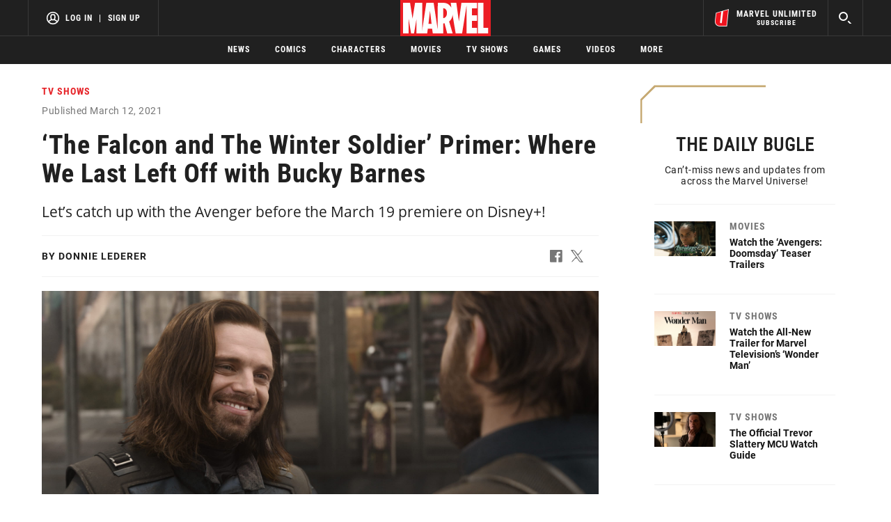

--- FILE ---
content_type: text/html; charset=utf-8
request_url: https://www.google.com/recaptcha/enterprise/anchor?ar=1&k=6LdY8_cZAAAAACuaDxPPyWpDPk5KXjGfPstGnKz1&co=aHR0cHM6Ly9jZG4ucmVnaXN0ZXJkaXNuZXkuZ28uY29tOjQ0Mw..&hl=en&v=PoyoqOPhxBO7pBk68S4YbpHZ&size=invisible&anchor-ms=20000&execute-ms=30000&cb=o24v7lorq25a
body_size: 48849
content:
<!DOCTYPE HTML><html dir="ltr" lang="en"><head><meta http-equiv="Content-Type" content="text/html; charset=UTF-8">
<meta http-equiv="X-UA-Compatible" content="IE=edge">
<title>reCAPTCHA</title>
<style type="text/css">
/* cyrillic-ext */
@font-face {
  font-family: 'Roboto';
  font-style: normal;
  font-weight: 400;
  font-stretch: 100%;
  src: url(//fonts.gstatic.com/s/roboto/v48/KFO7CnqEu92Fr1ME7kSn66aGLdTylUAMa3GUBHMdazTgWw.woff2) format('woff2');
  unicode-range: U+0460-052F, U+1C80-1C8A, U+20B4, U+2DE0-2DFF, U+A640-A69F, U+FE2E-FE2F;
}
/* cyrillic */
@font-face {
  font-family: 'Roboto';
  font-style: normal;
  font-weight: 400;
  font-stretch: 100%;
  src: url(//fonts.gstatic.com/s/roboto/v48/KFO7CnqEu92Fr1ME7kSn66aGLdTylUAMa3iUBHMdazTgWw.woff2) format('woff2');
  unicode-range: U+0301, U+0400-045F, U+0490-0491, U+04B0-04B1, U+2116;
}
/* greek-ext */
@font-face {
  font-family: 'Roboto';
  font-style: normal;
  font-weight: 400;
  font-stretch: 100%;
  src: url(//fonts.gstatic.com/s/roboto/v48/KFO7CnqEu92Fr1ME7kSn66aGLdTylUAMa3CUBHMdazTgWw.woff2) format('woff2');
  unicode-range: U+1F00-1FFF;
}
/* greek */
@font-face {
  font-family: 'Roboto';
  font-style: normal;
  font-weight: 400;
  font-stretch: 100%;
  src: url(//fonts.gstatic.com/s/roboto/v48/KFO7CnqEu92Fr1ME7kSn66aGLdTylUAMa3-UBHMdazTgWw.woff2) format('woff2');
  unicode-range: U+0370-0377, U+037A-037F, U+0384-038A, U+038C, U+038E-03A1, U+03A3-03FF;
}
/* math */
@font-face {
  font-family: 'Roboto';
  font-style: normal;
  font-weight: 400;
  font-stretch: 100%;
  src: url(//fonts.gstatic.com/s/roboto/v48/KFO7CnqEu92Fr1ME7kSn66aGLdTylUAMawCUBHMdazTgWw.woff2) format('woff2');
  unicode-range: U+0302-0303, U+0305, U+0307-0308, U+0310, U+0312, U+0315, U+031A, U+0326-0327, U+032C, U+032F-0330, U+0332-0333, U+0338, U+033A, U+0346, U+034D, U+0391-03A1, U+03A3-03A9, U+03B1-03C9, U+03D1, U+03D5-03D6, U+03F0-03F1, U+03F4-03F5, U+2016-2017, U+2034-2038, U+203C, U+2040, U+2043, U+2047, U+2050, U+2057, U+205F, U+2070-2071, U+2074-208E, U+2090-209C, U+20D0-20DC, U+20E1, U+20E5-20EF, U+2100-2112, U+2114-2115, U+2117-2121, U+2123-214F, U+2190, U+2192, U+2194-21AE, U+21B0-21E5, U+21F1-21F2, U+21F4-2211, U+2213-2214, U+2216-22FF, U+2308-230B, U+2310, U+2319, U+231C-2321, U+2336-237A, U+237C, U+2395, U+239B-23B7, U+23D0, U+23DC-23E1, U+2474-2475, U+25AF, U+25B3, U+25B7, U+25BD, U+25C1, U+25CA, U+25CC, U+25FB, U+266D-266F, U+27C0-27FF, U+2900-2AFF, U+2B0E-2B11, U+2B30-2B4C, U+2BFE, U+3030, U+FF5B, U+FF5D, U+1D400-1D7FF, U+1EE00-1EEFF;
}
/* symbols */
@font-face {
  font-family: 'Roboto';
  font-style: normal;
  font-weight: 400;
  font-stretch: 100%;
  src: url(//fonts.gstatic.com/s/roboto/v48/KFO7CnqEu92Fr1ME7kSn66aGLdTylUAMaxKUBHMdazTgWw.woff2) format('woff2');
  unicode-range: U+0001-000C, U+000E-001F, U+007F-009F, U+20DD-20E0, U+20E2-20E4, U+2150-218F, U+2190, U+2192, U+2194-2199, U+21AF, U+21E6-21F0, U+21F3, U+2218-2219, U+2299, U+22C4-22C6, U+2300-243F, U+2440-244A, U+2460-24FF, U+25A0-27BF, U+2800-28FF, U+2921-2922, U+2981, U+29BF, U+29EB, U+2B00-2BFF, U+4DC0-4DFF, U+FFF9-FFFB, U+10140-1018E, U+10190-1019C, U+101A0, U+101D0-101FD, U+102E0-102FB, U+10E60-10E7E, U+1D2C0-1D2D3, U+1D2E0-1D37F, U+1F000-1F0FF, U+1F100-1F1AD, U+1F1E6-1F1FF, U+1F30D-1F30F, U+1F315, U+1F31C, U+1F31E, U+1F320-1F32C, U+1F336, U+1F378, U+1F37D, U+1F382, U+1F393-1F39F, U+1F3A7-1F3A8, U+1F3AC-1F3AF, U+1F3C2, U+1F3C4-1F3C6, U+1F3CA-1F3CE, U+1F3D4-1F3E0, U+1F3ED, U+1F3F1-1F3F3, U+1F3F5-1F3F7, U+1F408, U+1F415, U+1F41F, U+1F426, U+1F43F, U+1F441-1F442, U+1F444, U+1F446-1F449, U+1F44C-1F44E, U+1F453, U+1F46A, U+1F47D, U+1F4A3, U+1F4B0, U+1F4B3, U+1F4B9, U+1F4BB, U+1F4BF, U+1F4C8-1F4CB, U+1F4D6, U+1F4DA, U+1F4DF, U+1F4E3-1F4E6, U+1F4EA-1F4ED, U+1F4F7, U+1F4F9-1F4FB, U+1F4FD-1F4FE, U+1F503, U+1F507-1F50B, U+1F50D, U+1F512-1F513, U+1F53E-1F54A, U+1F54F-1F5FA, U+1F610, U+1F650-1F67F, U+1F687, U+1F68D, U+1F691, U+1F694, U+1F698, U+1F6AD, U+1F6B2, U+1F6B9-1F6BA, U+1F6BC, U+1F6C6-1F6CF, U+1F6D3-1F6D7, U+1F6E0-1F6EA, U+1F6F0-1F6F3, U+1F6F7-1F6FC, U+1F700-1F7FF, U+1F800-1F80B, U+1F810-1F847, U+1F850-1F859, U+1F860-1F887, U+1F890-1F8AD, U+1F8B0-1F8BB, U+1F8C0-1F8C1, U+1F900-1F90B, U+1F93B, U+1F946, U+1F984, U+1F996, U+1F9E9, U+1FA00-1FA6F, U+1FA70-1FA7C, U+1FA80-1FA89, U+1FA8F-1FAC6, U+1FACE-1FADC, U+1FADF-1FAE9, U+1FAF0-1FAF8, U+1FB00-1FBFF;
}
/* vietnamese */
@font-face {
  font-family: 'Roboto';
  font-style: normal;
  font-weight: 400;
  font-stretch: 100%;
  src: url(//fonts.gstatic.com/s/roboto/v48/KFO7CnqEu92Fr1ME7kSn66aGLdTylUAMa3OUBHMdazTgWw.woff2) format('woff2');
  unicode-range: U+0102-0103, U+0110-0111, U+0128-0129, U+0168-0169, U+01A0-01A1, U+01AF-01B0, U+0300-0301, U+0303-0304, U+0308-0309, U+0323, U+0329, U+1EA0-1EF9, U+20AB;
}
/* latin-ext */
@font-face {
  font-family: 'Roboto';
  font-style: normal;
  font-weight: 400;
  font-stretch: 100%;
  src: url(//fonts.gstatic.com/s/roboto/v48/KFO7CnqEu92Fr1ME7kSn66aGLdTylUAMa3KUBHMdazTgWw.woff2) format('woff2');
  unicode-range: U+0100-02BA, U+02BD-02C5, U+02C7-02CC, U+02CE-02D7, U+02DD-02FF, U+0304, U+0308, U+0329, U+1D00-1DBF, U+1E00-1E9F, U+1EF2-1EFF, U+2020, U+20A0-20AB, U+20AD-20C0, U+2113, U+2C60-2C7F, U+A720-A7FF;
}
/* latin */
@font-face {
  font-family: 'Roboto';
  font-style: normal;
  font-weight: 400;
  font-stretch: 100%;
  src: url(//fonts.gstatic.com/s/roboto/v48/KFO7CnqEu92Fr1ME7kSn66aGLdTylUAMa3yUBHMdazQ.woff2) format('woff2');
  unicode-range: U+0000-00FF, U+0131, U+0152-0153, U+02BB-02BC, U+02C6, U+02DA, U+02DC, U+0304, U+0308, U+0329, U+2000-206F, U+20AC, U+2122, U+2191, U+2193, U+2212, U+2215, U+FEFF, U+FFFD;
}
/* cyrillic-ext */
@font-face {
  font-family: 'Roboto';
  font-style: normal;
  font-weight: 500;
  font-stretch: 100%;
  src: url(//fonts.gstatic.com/s/roboto/v48/KFO7CnqEu92Fr1ME7kSn66aGLdTylUAMa3GUBHMdazTgWw.woff2) format('woff2');
  unicode-range: U+0460-052F, U+1C80-1C8A, U+20B4, U+2DE0-2DFF, U+A640-A69F, U+FE2E-FE2F;
}
/* cyrillic */
@font-face {
  font-family: 'Roboto';
  font-style: normal;
  font-weight: 500;
  font-stretch: 100%;
  src: url(//fonts.gstatic.com/s/roboto/v48/KFO7CnqEu92Fr1ME7kSn66aGLdTylUAMa3iUBHMdazTgWw.woff2) format('woff2');
  unicode-range: U+0301, U+0400-045F, U+0490-0491, U+04B0-04B1, U+2116;
}
/* greek-ext */
@font-face {
  font-family: 'Roboto';
  font-style: normal;
  font-weight: 500;
  font-stretch: 100%;
  src: url(//fonts.gstatic.com/s/roboto/v48/KFO7CnqEu92Fr1ME7kSn66aGLdTylUAMa3CUBHMdazTgWw.woff2) format('woff2');
  unicode-range: U+1F00-1FFF;
}
/* greek */
@font-face {
  font-family: 'Roboto';
  font-style: normal;
  font-weight: 500;
  font-stretch: 100%;
  src: url(//fonts.gstatic.com/s/roboto/v48/KFO7CnqEu92Fr1ME7kSn66aGLdTylUAMa3-UBHMdazTgWw.woff2) format('woff2');
  unicode-range: U+0370-0377, U+037A-037F, U+0384-038A, U+038C, U+038E-03A1, U+03A3-03FF;
}
/* math */
@font-face {
  font-family: 'Roboto';
  font-style: normal;
  font-weight: 500;
  font-stretch: 100%;
  src: url(//fonts.gstatic.com/s/roboto/v48/KFO7CnqEu92Fr1ME7kSn66aGLdTylUAMawCUBHMdazTgWw.woff2) format('woff2');
  unicode-range: U+0302-0303, U+0305, U+0307-0308, U+0310, U+0312, U+0315, U+031A, U+0326-0327, U+032C, U+032F-0330, U+0332-0333, U+0338, U+033A, U+0346, U+034D, U+0391-03A1, U+03A3-03A9, U+03B1-03C9, U+03D1, U+03D5-03D6, U+03F0-03F1, U+03F4-03F5, U+2016-2017, U+2034-2038, U+203C, U+2040, U+2043, U+2047, U+2050, U+2057, U+205F, U+2070-2071, U+2074-208E, U+2090-209C, U+20D0-20DC, U+20E1, U+20E5-20EF, U+2100-2112, U+2114-2115, U+2117-2121, U+2123-214F, U+2190, U+2192, U+2194-21AE, U+21B0-21E5, U+21F1-21F2, U+21F4-2211, U+2213-2214, U+2216-22FF, U+2308-230B, U+2310, U+2319, U+231C-2321, U+2336-237A, U+237C, U+2395, U+239B-23B7, U+23D0, U+23DC-23E1, U+2474-2475, U+25AF, U+25B3, U+25B7, U+25BD, U+25C1, U+25CA, U+25CC, U+25FB, U+266D-266F, U+27C0-27FF, U+2900-2AFF, U+2B0E-2B11, U+2B30-2B4C, U+2BFE, U+3030, U+FF5B, U+FF5D, U+1D400-1D7FF, U+1EE00-1EEFF;
}
/* symbols */
@font-face {
  font-family: 'Roboto';
  font-style: normal;
  font-weight: 500;
  font-stretch: 100%;
  src: url(//fonts.gstatic.com/s/roboto/v48/KFO7CnqEu92Fr1ME7kSn66aGLdTylUAMaxKUBHMdazTgWw.woff2) format('woff2');
  unicode-range: U+0001-000C, U+000E-001F, U+007F-009F, U+20DD-20E0, U+20E2-20E4, U+2150-218F, U+2190, U+2192, U+2194-2199, U+21AF, U+21E6-21F0, U+21F3, U+2218-2219, U+2299, U+22C4-22C6, U+2300-243F, U+2440-244A, U+2460-24FF, U+25A0-27BF, U+2800-28FF, U+2921-2922, U+2981, U+29BF, U+29EB, U+2B00-2BFF, U+4DC0-4DFF, U+FFF9-FFFB, U+10140-1018E, U+10190-1019C, U+101A0, U+101D0-101FD, U+102E0-102FB, U+10E60-10E7E, U+1D2C0-1D2D3, U+1D2E0-1D37F, U+1F000-1F0FF, U+1F100-1F1AD, U+1F1E6-1F1FF, U+1F30D-1F30F, U+1F315, U+1F31C, U+1F31E, U+1F320-1F32C, U+1F336, U+1F378, U+1F37D, U+1F382, U+1F393-1F39F, U+1F3A7-1F3A8, U+1F3AC-1F3AF, U+1F3C2, U+1F3C4-1F3C6, U+1F3CA-1F3CE, U+1F3D4-1F3E0, U+1F3ED, U+1F3F1-1F3F3, U+1F3F5-1F3F7, U+1F408, U+1F415, U+1F41F, U+1F426, U+1F43F, U+1F441-1F442, U+1F444, U+1F446-1F449, U+1F44C-1F44E, U+1F453, U+1F46A, U+1F47D, U+1F4A3, U+1F4B0, U+1F4B3, U+1F4B9, U+1F4BB, U+1F4BF, U+1F4C8-1F4CB, U+1F4D6, U+1F4DA, U+1F4DF, U+1F4E3-1F4E6, U+1F4EA-1F4ED, U+1F4F7, U+1F4F9-1F4FB, U+1F4FD-1F4FE, U+1F503, U+1F507-1F50B, U+1F50D, U+1F512-1F513, U+1F53E-1F54A, U+1F54F-1F5FA, U+1F610, U+1F650-1F67F, U+1F687, U+1F68D, U+1F691, U+1F694, U+1F698, U+1F6AD, U+1F6B2, U+1F6B9-1F6BA, U+1F6BC, U+1F6C6-1F6CF, U+1F6D3-1F6D7, U+1F6E0-1F6EA, U+1F6F0-1F6F3, U+1F6F7-1F6FC, U+1F700-1F7FF, U+1F800-1F80B, U+1F810-1F847, U+1F850-1F859, U+1F860-1F887, U+1F890-1F8AD, U+1F8B0-1F8BB, U+1F8C0-1F8C1, U+1F900-1F90B, U+1F93B, U+1F946, U+1F984, U+1F996, U+1F9E9, U+1FA00-1FA6F, U+1FA70-1FA7C, U+1FA80-1FA89, U+1FA8F-1FAC6, U+1FACE-1FADC, U+1FADF-1FAE9, U+1FAF0-1FAF8, U+1FB00-1FBFF;
}
/* vietnamese */
@font-face {
  font-family: 'Roboto';
  font-style: normal;
  font-weight: 500;
  font-stretch: 100%;
  src: url(//fonts.gstatic.com/s/roboto/v48/KFO7CnqEu92Fr1ME7kSn66aGLdTylUAMa3OUBHMdazTgWw.woff2) format('woff2');
  unicode-range: U+0102-0103, U+0110-0111, U+0128-0129, U+0168-0169, U+01A0-01A1, U+01AF-01B0, U+0300-0301, U+0303-0304, U+0308-0309, U+0323, U+0329, U+1EA0-1EF9, U+20AB;
}
/* latin-ext */
@font-face {
  font-family: 'Roboto';
  font-style: normal;
  font-weight: 500;
  font-stretch: 100%;
  src: url(//fonts.gstatic.com/s/roboto/v48/KFO7CnqEu92Fr1ME7kSn66aGLdTylUAMa3KUBHMdazTgWw.woff2) format('woff2');
  unicode-range: U+0100-02BA, U+02BD-02C5, U+02C7-02CC, U+02CE-02D7, U+02DD-02FF, U+0304, U+0308, U+0329, U+1D00-1DBF, U+1E00-1E9F, U+1EF2-1EFF, U+2020, U+20A0-20AB, U+20AD-20C0, U+2113, U+2C60-2C7F, U+A720-A7FF;
}
/* latin */
@font-face {
  font-family: 'Roboto';
  font-style: normal;
  font-weight: 500;
  font-stretch: 100%;
  src: url(//fonts.gstatic.com/s/roboto/v48/KFO7CnqEu92Fr1ME7kSn66aGLdTylUAMa3yUBHMdazQ.woff2) format('woff2');
  unicode-range: U+0000-00FF, U+0131, U+0152-0153, U+02BB-02BC, U+02C6, U+02DA, U+02DC, U+0304, U+0308, U+0329, U+2000-206F, U+20AC, U+2122, U+2191, U+2193, U+2212, U+2215, U+FEFF, U+FFFD;
}
/* cyrillic-ext */
@font-face {
  font-family: 'Roboto';
  font-style: normal;
  font-weight: 900;
  font-stretch: 100%;
  src: url(//fonts.gstatic.com/s/roboto/v48/KFO7CnqEu92Fr1ME7kSn66aGLdTylUAMa3GUBHMdazTgWw.woff2) format('woff2');
  unicode-range: U+0460-052F, U+1C80-1C8A, U+20B4, U+2DE0-2DFF, U+A640-A69F, U+FE2E-FE2F;
}
/* cyrillic */
@font-face {
  font-family: 'Roboto';
  font-style: normal;
  font-weight: 900;
  font-stretch: 100%;
  src: url(//fonts.gstatic.com/s/roboto/v48/KFO7CnqEu92Fr1ME7kSn66aGLdTylUAMa3iUBHMdazTgWw.woff2) format('woff2');
  unicode-range: U+0301, U+0400-045F, U+0490-0491, U+04B0-04B1, U+2116;
}
/* greek-ext */
@font-face {
  font-family: 'Roboto';
  font-style: normal;
  font-weight: 900;
  font-stretch: 100%;
  src: url(//fonts.gstatic.com/s/roboto/v48/KFO7CnqEu92Fr1ME7kSn66aGLdTylUAMa3CUBHMdazTgWw.woff2) format('woff2');
  unicode-range: U+1F00-1FFF;
}
/* greek */
@font-face {
  font-family: 'Roboto';
  font-style: normal;
  font-weight: 900;
  font-stretch: 100%;
  src: url(//fonts.gstatic.com/s/roboto/v48/KFO7CnqEu92Fr1ME7kSn66aGLdTylUAMa3-UBHMdazTgWw.woff2) format('woff2');
  unicode-range: U+0370-0377, U+037A-037F, U+0384-038A, U+038C, U+038E-03A1, U+03A3-03FF;
}
/* math */
@font-face {
  font-family: 'Roboto';
  font-style: normal;
  font-weight: 900;
  font-stretch: 100%;
  src: url(//fonts.gstatic.com/s/roboto/v48/KFO7CnqEu92Fr1ME7kSn66aGLdTylUAMawCUBHMdazTgWw.woff2) format('woff2');
  unicode-range: U+0302-0303, U+0305, U+0307-0308, U+0310, U+0312, U+0315, U+031A, U+0326-0327, U+032C, U+032F-0330, U+0332-0333, U+0338, U+033A, U+0346, U+034D, U+0391-03A1, U+03A3-03A9, U+03B1-03C9, U+03D1, U+03D5-03D6, U+03F0-03F1, U+03F4-03F5, U+2016-2017, U+2034-2038, U+203C, U+2040, U+2043, U+2047, U+2050, U+2057, U+205F, U+2070-2071, U+2074-208E, U+2090-209C, U+20D0-20DC, U+20E1, U+20E5-20EF, U+2100-2112, U+2114-2115, U+2117-2121, U+2123-214F, U+2190, U+2192, U+2194-21AE, U+21B0-21E5, U+21F1-21F2, U+21F4-2211, U+2213-2214, U+2216-22FF, U+2308-230B, U+2310, U+2319, U+231C-2321, U+2336-237A, U+237C, U+2395, U+239B-23B7, U+23D0, U+23DC-23E1, U+2474-2475, U+25AF, U+25B3, U+25B7, U+25BD, U+25C1, U+25CA, U+25CC, U+25FB, U+266D-266F, U+27C0-27FF, U+2900-2AFF, U+2B0E-2B11, U+2B30-2B4C, U+2BFE, U+3030, U+FF5B, U+FF5D, U+1D400-1D7FF, U+1EE00-1EEFF;
}
/* symbols */
@font-face {
  font-family: 'Roboto';
  font-style: normal;
  font-weight: 900;
  font-stretch: 100%;
  src: url(//fonts.gstatic.com/s/roboto/v48/KFO7CnqEu92Fr1ME7kSn66aGLdTylUAMaxKUBHMdazTgWw.woff2) format('woff2');
  unicode-range: U+0001-000C, U+000E-001F, U+007F-009F, U+20DD-20E0, U+20E2-20E4, U+2150-218F, U+2190, U+2192, U+2194-2199, U+21AF, U+21E6-21F0, U+21F3, U+2218-2219, U+2299, U+22C4-22C6, U+2300-243F, U+2440-244A, U+2460-24FF, U+25A0-27BF, U+2800-28FF, U+2921-2922, U+2981, U+29BF, U+29EB, U+2B00-2BFF, U+4DC0-4DFF, U+FFF9-FFFB, U+10140-1018E, U+10190-1019C, U+101A0, U+101D0-101FD, U+102E0-102FB, U+10E60-10E7E, U+1D2C0-1D2D3, U+1D2E0-1D37F, U+1F000-1F0FF, U+1F100-1F1AD, U+1F1E6-1F1FF, U+1F30D-1F30F, U+1F315, U+1F31C, U+1F31E, U+1F320-1F32C, U+1F336, U+1F378, U+1F37D, U+1F382, U+1F393-1F39F, U+1F3A7-1F3A8, U+1F3AC-1F3AF, U+1F3C2, U+1F3C4-1F3C6, U+1F3CA-1F3CE, U+1F3D4-1F3E0, U+1F3ED, U+1F3F1-1F3F3, U+1F3F5-1F3F7, U+1F408, U+1F415, U+1F41F, U+1F426, U+1F43F, U+1F441-1F442, U+1F444, U+1F446-1F449, U+1F44C-1F44E, U+1F453, U+1F46A, U+1F47D, U+1F4A3, U+1F4B0, U+1F4B3, U+1F4B9, U+1F4BB, U+1F4BF, U+1F4C8-1F4CB, U+1F4D6, U+1F4DA, U+1F4DF, U+1F4E3-1F4E6, U+1F4EA-1F4ED, U+1F4F7, U+1F4F9-1F4FB, U+1F4FD-1F4FE, U+1F503, U+1F507-1F50B, U+1F50D, U+1F512-1F513, U+1F53E-1F54A, U+1F54F-1F5FA, U+1F610, U+1F650-1F67F, U+1F687, U+1F68D, U+1F691, U+1F694, U+1F698, U+1F6AD, U+1F6B2, U+1F6B9-1F6BA, U+1F6BC, U+1F6C6-1F6CF, U+1F6D3-1F6D7, U+1F6E0-1F6EA, U+1F6F0-1F6F3, U+1F6F7-1F6FC, U+1F700-1F7FF, U+1F800-1F80B, U+1F810-1F847, U+1F850-1F859, U+1F860-1F887, U+1F890-1F8AD, U+1F8B0-1F8BB, U+1F8C0-1F8C1, U+1F900-1F90B, U+1F93B, U+1F946, U+1F984, U+1F996, U+1F9E9, U+1FA00-1FA6F, U+1FA70-1FA7C, U+1FA80-1FA89, U+1FA8F-1FAC6, U+1FACE-1FADC, U+1FADF-1FAE9, U+1FAF0-1FAF8, U+1FB00-1FBFF;
}
/* vietnamese */
@font-face {
  font-family: 'Roboto';
  font-style: normal;
  font-weight: 900;
  font-stretch: 100%;
  src: url(//fonts.gstatic.com/s/roboto/v48/KFO7CnqEu92Fr1ME7kSn66aGLdTylUAMa3OUBHMdazTgWw.woff2) format('woff2');
  unicode-range: U+0102-0103, U+0110-0111, U+0128-0129, U+0168-0169, U+01A0-01A1, U+01AF-01B0, U+0300-0301, U+0303-0304, U+0308-0309, U+0323, U+0329, U+1EA0-1EF9, U+20AB;
}
/* latin-ext */
@font-face {
  font-family: 'Roboto';
  font-style: normal;
  font-weight: 900;
  font-stretch: 100%;
  src: url(//fonts.gstatic.com/s/roboto/v48/KFO7CnqEu92Fr1ME7kSn66aGLdTylUAMa3KUBHMdazTgWw.woff2) format('woff2');
  unicode-range: U+0100-02BA, U+02BD-02C5, U+02C7-02CC, U+02CE-02D7, U+02DD-02FF, U+0304, U+0308, U+0329, U+1D00-1DBF, U+1E00-1E9F, U+1EF2-1EFF, U+2020, U+20A0-20AB, U+20AD-20C0, U+2113, U+2C60-2C7F, U+A720-A7FF;
}
/* latin */
@font-face {
  font-family: 'Roboto';
  font-style: normal;
  font-weight: 900;
  font-stretch: 100%;
  src: url(//fonts.gstatic.com/s/roboto/v48/KFO7CnqEu92Fr1ME7kSn66aGLdTylUAMa3yUBHMdazQ.woff2) format('woff2');
  unicode-range: U+0000-00FF, U+0131, U+0152-0153, U+02BB-02BC, U+02C6, U+02DA, U+02DC, U+0304, U+0308, U+0329, U+2000-206F, U+20AC, U+2122, U+2191, U+2193, U+2212, U+2215, U+FEFF, U+FFFD;
}

</style>
<link rel="stylesheet" type="text/css" href="https://www.gstatic.com/recaptcha/releases/PoyoqOPhxBO7pBk68S4YbpHZ/styles__ltr.css">
<script nonce="KvrP2p7DSoN5pvbJiVeXIA" type="text/javascript">window['__recaptcha_api'] = 'https://www.google.com/recaptcha/enterprise/';</script>
<script type="text/javascript" src="https://www.gstatic.com/recaptcha/releases/PoyoqOPhxBO7pBk68S4YbpHZ/recaptcha__en.js" nonce="KvrP2p7DSoN5pvbJiVeXIA">
      
    </script></head>
<body><div id="rc-anchor-alert" class="rc-anchor-alert"></div>
<input type="hidden" id="recaptcha-token" value="[base64]">
<script type="text/javascript" nonce="KvrP2p7DSoN5pvbJiVeXIA">
      recaptcha.anchor.Main.init("[\x22ainput\x22,[\x22bgdata\x22,\x22\x22,\[base64]/[base64]/[base64]/ZyhXLGgpOnEoW04sMjEsbF0sVywwKSxoKSxmYWxzZSxmYWxzZSl9Y2F0Y2goayl7RygzNTgsVyk/[base64]/[base64]/[base64]/[base64]/[base64]/[base64]/[base64]/bmV3IEJbT10oRFswXSk6dz09Mj9uZXcgQltPXShEWzBdLERbMV0pOnc9PTM/bmV3IEJbT10oRFswXSxEWzFdLERbMl0pOnc9PTQ/[base64]/[base64]/[base64]/[base64]/[base64]\\u003d\x22,\[base64]\\u003d\\u003d\x22,\[base64]/wqxmw4JBLiMuw6/DmcKuUjPDggIuwq/[base64]/w44uw5vDjkTDg1crw4zCvHDCscOUOFIUIhJKTlbDk3FfwprDl2XDlMOKw6rDpC3DmsOmasK4wpDCmcOFHsO8NTPDkyoydcOVeFzDp8OSd8KcH8KWw5HCnMKZwpoewoTCrEPCsix5cGVcfWLDj1nDrcOcWcOQw6/Cg8KUwqXChMO2wqFrWWcvIhQXRmcNXsOwwpHCiTTDuUswwoRlw5bDl8KUw5QGw7PClMKfaQAow5YRYcK2XjzDtsOpPMKraT52w6jDlQfDi8K+Q1sPAcOGwpjDswUAwpDDqsOhw41pw7bCpAhMB8KtRsO5HHLDhMKIS1RRwokIYMO5On/DpHVPwr0jwqQKwrVGSj3CsCjCg1PDqzrDlFfDn8OTAy9laDUFwp/DrmgXw67CgMOXw5wDwp3DqsOGVFoNw4pUwqVfR8KlOnTCtHnDqsKxREFSEWnDtsKncC3CimsTw4s3w7oVHzUvMELCqsK5cErCicKlR8KIUcOlwqZiXcKeX3onw5HDoUHDkBwOw4IrVQh7w59zwojDmmvDiT8wIFV7w7PDtcKTw6EswpkmP8KAwpc/wpzCsMOSw6vDli7DjMOYw6bCg1wSOgXCs8OCw7dPYsOrw6xIw5fCoSRjw6tNQ3FhKMOLwpBFwpDCt8K7w65+f8KADcOLecKKPGxPw70Jw5/CnMOJw7XCsU7Ch0J4aFwcw5rCnSAXw79bLcKvwrB+fcOsKRdpXEAlYsK+wrrChC0xOMKZwrx9WsOeDcKewpDDk18Ww4/CvsKRwqdww50kccOXwpzClwrCncKZwq7DhMOOUsKXajfDiSzCkCPDhcKKwqXCs8Oxw6diwrs+w5bDtVDCtMO9wqjCm17Dm8KIO04BwokLw4pafcKpwrYxRsKKw6TDs3LCi1LDpQ0Kw7JCwpHDpTnDu8KtLMO/woHCrcKkw5MIOD7DhCZNwoF0wrp2wqhsw4hVIcKFMxXCqcOiwpvCr8KacWh/w6dlcANuw73DiEXCsFMZYsKIL3PDqknDvcKiworCqAYow7bCjcKiw50PUcKZwo/Dji7DslLCkzxgwoHDvUHDtl0vWsOGPsK7wrHDi33DvgTDqMKpwpoPwrl8P8O+w7I2w5YzYcKNwro2I8OQbHJbB8OQC8OtfAFBw4MKwqTChsO9wpJrwpjCjxnDjSRoQRzCtw/CjsKdw5oiwq7DnBTCgx8FwrnCmsKtw6DCrTwQw5PDgkDDi8KLWcKew4HDtcKtwpfDrnQYwql1wrbCrsOUNcKIwqrCny0oJjBsccK0wpV6dh8Ywq5jRcK+w4PCkMKsESHDgsOBeMKTUcKWAH0xwrjCn8KGQibCoMKlFG7CpMKif8KWwoIIdzjCncO3woLDgMO/HMK+w5cuw6ZPUSI4AXJzw77Cq8OiS3dCGsOcwovCksOCw7hOwq/DkHVBGMK0w7xPISbCgsOsw5zCn0zDgQnDr8Ktw5VodzNZw5AGw4bDs8Kjw5Vww4/DlyQew4/CiMKUOARsw5dVwrELw4spwqAcIcOvw5JBXG44Pk/CsE5EMlk8wrLCrUBgKh7DgAvDh8KqDMO0RGvCi2JBN8Knwq/CtjoQw7bCpA7CkcO0F8KTaH0Fc8OSwqtRw543dsO6c8ONOHnDj8K6F3Etwr/DhHloOcKFw4bChcOtwpPCs8K6w78Iw644w6MMw6xiw6zDqQZmwqcoEDjCssKDb8OUw4gYw4zDsiIlwqZrw7TCr2rDlWPDmMOewr9BfcOjFsKxQxDCosKRCMK2wqRdwpvClzdvw6sec1rCiU5lw4MPJRtMWAHCkcKpwrrDq8O/LjBVwr7DtkgzZMKvBg54w4ctwoDCnV/Dph/DsxLDocOvwo0iwq9awobCj8O6GMOdeTnDoMKQwqgdw5sSw7dNw6N5w4Qzw4Iaw5otDXlYw7h5GmgXfxzCrmo+w6rDmcK/[base64]/w68awpXCkcK0woIHwpZRw69tJ8KZw5YQVcKZw44TOkPDmDF1AyfCmErCiCkCw7/[base64]/CqwTCu3jCiFoqAMKYHsK/[base64]/[base64]/DncKSFMKlXzjCucKEw6fCh8Ksw4XDusKZwo/CmAjDksK7wpsDwqLCqcKbJ3zCrCl9bsK9w5DDncOjwoQkw65lXsK/w5RsAMKobsO0w4DCvTkKw4PCmMO+RMOEw5hFQwAkw49qwqrCpcOXw6HCky7CmMOCaRTDjMOkwrfDsmc9wpVVwqNdRcKNwoMPwrTCkSk3XDxCwqHDh1rCmkYewroAwrXDs8KHMcK8wr0uw7doc8OMw51nwr0vw5/DjUvCscKFw5JCSxdiw4ZlOSPDkTHDmmoEIwt8wqFoO28FwoUXHcKna8KdwrTCqXHDu8K4w5/CgcK5wrJjUnPCl1x3woUrEcO7w5TClF5+WGbCvsKeG8OMLywBw7nCvV3CgU1Dwr1sw6bCgsOVZ2ttOlxcYMO/fMKrdMObw6XCq8Oewog1wq8eT2jDn8OfYAJDwqHDtMKmRzBvb8K4Cm7CjW0MwrkqKcORw5Anw6VpHVxKDAQewrERIcK1w5nDrQczRSLCkMKIZWjCmsOKw7tgOhZvMwDCklXDssOIw67DiMKJL8OMw4wXw5bCuMKbOMOLY8OtBR9Pw7ZQCcOYwpNqw5/Csg/CksK9FcKtwrzCtV7DskLCoMKhbCd7w6MsLiLDq3HChDzDuMKWVixIwp3DohPCisOYw7zDucKELTwtdsOGwpDDnxvDrsKPH15Zw7snwrXDmljDti5KIsOcw4/CrcOPPW3Dn8K5XhHDgcOSUQzDvcOeA3HCs2QoEMKVQcOZwr3CpMKew57CmgnDncKhwq1CQ8K/wqN6wqbCs2PCn3LCnsOKNFXCp1vCmsKuHnLCscOvw4TCq0VCf8Obfg/DjsKXR8OJWMKSw7o2wqRYwqHCv8K+wqjCicK5w4AEwrDCjsOrwpfDhXDDnHdLBihidS5Uw6h0P8Odwo1XworDq3wrI3jDnFAnw7c3wrdgw4zDuTfCnH02w5HCq3gwwo/[base64]/CpMO7w5l2ZB3DkBdYYzInwoPDsMKRM8O9wonChgtRwowpEybDl8O4fsOrAMKweMKjw4DCmWNzw5zCosKMwpxmwqDCgmvDjMKcYMKlw6ZYwpDCtxTCm0h3bw3CkMKrwoRXCm/CvGLDs8KLUWvDmQAeHDDDkCLChsKSw74dHxF/BcKqw6LCrWsBwonCtMO9wqkcwpNawpIBwpwAacK3wrHClsKEwrAhRVdlUcKrK27CgcOhUcKow7USwpMLw79Db2wIwoDCiMObw7nDpXQvw4F8woFjw7wVwonClG7CnwvDr8KiShPCnsOsL2vClcKKHm/[base64]/wp1dw47DqEDDgGDDm8KIDi7DnknCm8OuF8O+wprCsMO7wrI/[base64]/CrmrCkynClMO0KMKpOsKXw6jDjcOWwoAJOUV2wpPCt8OtEMOXFgspw6oVwrPDiSYGwrnCscKwwqHCosO2w5YeCwJQHcORUsKPw5jCuMOVKhfDh8Kuw4sBasKLwqxaw7Nlw6LCpMOWD8KABH92VMKgbBbCt8K+KEYkwrBKwoNmQMKSY8KJeklCw6kowr/Dj8KWTXDDgcKxwqPCunk2OcKaRX4YYcOPGGPDkcO2UsKFOcK5IU/DmzLCtsK2PGN6SlJVwqs9aytYw7fCnlPCiDHDkTrCkwR1McO0HGwVw7tywpDDgMKRw4nDhsKUaAFVw5bDlDJMw50iWz5EdALCgxLCtnvCssOIwo09w4TDlcO/wqFZETUIScOAw5fCsy3Cs0DCmMOBfcKkwr7Cl2bCncKaOsONw6AeABAGIsOewq98IQzDq8OIXcKdw57DkGgyQA7CpSA3woAYw7HCqSbChyYVwonDkMKnw647wpvCuE43fMO7aWUjwpl1McK/enXDgcKXP1TDhWZiwpFoRsO6PcOQw5U6KsKHUTnDgW12wqEFwpFsVmJueMK/[base64]/DTLCqyB8wrPDuMKfw4XDiUnCuw7CnhlLGsO4RsKHVFHDh8OJwpJyw6Y1BDjCsiPClcKQwprClsOcwrjDrMKVwp/Cu1TDt2EGARjDoydtw5HDq8O7LEwyNCJzw4fDssOpwoEzB8OUYsOvAkwxwqPDgsOUwo7DgMK/bTbDl8KAw6N+w6PCizsuC8KWw4RwABXDlcOLFMOZFgvCg0MlSFtsQcO+ecKJwowmF8OcwrnDhxJ9w6zDvcOewq/DhMK/[base64]/DvsO/Ii7DmsOmQcK6woXDgDdHOG3CqsKMTAPDv1xfwrrCoMKybD7DgMOHw5lDwq4HAMOmM8KhfyjCo3rDlGITw7peZm/Ck8KWw5DCh8Omw7/[base64]/CtsOgesKdwqrDsibDkiQBVA3CswdNVX/DqGXCiBfDv27DucK3w6cyw5DCtsKEw5sOw6o7AUc5wo4DLMObUsOYOMKFw5Qiw6guw77CizLDrcKrS8Kow4nClcOEwqVGcnbCrR3CvsO+wrTDkScZLAFxwo59KMKAwqdCfMK6w7pTwrpxDMOubjMfwp3DrMKkc8OYwrUUOi/CjSjDlBjCgmpeU07CpC3DtMOaQAUNw5NWwr3CvWlLGxEPQMKhJwfClcKle8OAwqU0T8Oow5p0w7nDv8OGw6Efw7A/w5VdXcK7w6soJEPCiSt6wrhhw6rDgMO2Zh4pYsOjKQnDty7CuxlsKh85wpYkwrTCjAzCv3PCiFguw5TCplzCgF9iwp9Wwq7CjBDCj8Kiw64HV3sHbsOBwozCmsKQwrLDkcO4wrTCkFoIccOPw494w7XDj8K6cUt+wqvDsE4gY8Oow7zCvsOjEsOxwrNuccO/[base64]/[base64]/ChX8hwovCgMO4w4jDnMKvwp/CuV89PsObI0wrw6vCuMKkwq7DiMOJwoPCqMOUwrAFw79rfcKZw5HCuxArXW0mw5RhbsKWwofCrsKaw7V1wqbChMOAd8KQwo/CrcOQbHPDhMKIwoARw5AqwpVZenEOwq5tP3oNLsK5L13DvkIHKUQMw7DDp8O7a8ODdMO6w6Igw6ZZw7bCtcKQwqnCtsKqNTLCr3bCtykRShbCpsK6woUXGW5xw4PCgARswo/[base64]/[base64]/[base64]/w6hPw7fDlsOrDsKMw7fCnzQKw7w6D8ORw7ckOyMIw7zDqcOaGcOtw5RHYgjCmcK8cMKEw5fCpsOjw4h+DsOswpDCv8K4bcOgXR/DhMO2wqjCuQ/DjBTCqsKTwpXCuMO3X8OVwp7ChcOdXFDCqUHDlR3Dn8OSwq9IwoLDnQQZw45dwpZJEMKkwrjCnAjCvcKpA8KeEhJhF8KcNSjCnsOQPxBFCsKdBcKXw4NMwpHCuh5AHsKEwpk0SQ/DlsKNw4zDnsK0woZ2w4vCtWIuGMOqw71TIB7Cq8KjGcK4wpzDssOtPsOOb8KZwqlrQ3NowpDDrB0DEMOiwr3CkDIUZcOvwqlSwogdBGJNwqpiOmQkwoFJw5sJCxwwwqDDhMO5wrcswopTCgvDlMOVFwvDusKtccOtwobCg2s8QcO/w7BZwqtQwpdxw4ofAnfDvw7Dj8KrCMOOw6wQVsKaw7PDksOQw692woJXRGMcwoDDssKlDSEdEy/DnMK/[base64]/[base64]/[base64]/ImQAwqHCvsOyIcKYAgfDilzCsQU8aAzDucOeU8KjU8OUwq/[base64]/wpzDpDrDssOHw5HDt8Opw54twp5vQQJow4HCuC1vY8Kiw4XCucKRRsO4w7jDpcKGwqxoYXxkPMKlF8Ocwq0jPcKMHMOVE8Oqw6XCrFrCmljCv8KUwqjCusK2wqdETsOdwqLDtmUpLDnDnCYQwqoJwqZ7wrXCkA/DrMOCw5/Dmw5TwprCicOfGw3CrcOQw4wDwrzChTVWw6k0wqIrw61/w6HDj8O3VMOjwrE0wp0EEMK1HcOoSSrCm13DucOxcMO4UMKawrlow5kyPsOew78lwrRSw7c6BMK4w5vCpMOnf3cYw742wozDkcOZIcO3w4XCicKSwrtpwqXDh8KSw5HCssOBHgBDwrAuw4ddDjZywr9xAsOCYcOpw4Bkwr98wp/CiMKSwpkeIsK4wq/CkMKuYk/DncK/EygKw7McAknCt8KpVMOswqLDo8K8w4XDpiB2wpjClsKLwpM/wrbCjAPCg8OKwrTCgcKOwqkJRR7CsHdqb8OFXMO0WMKSJcKwbsO7w4NmICfDvsK2csOiATJ1JcOMwro3w6/DvMKDwps6w7/Di8OJw4nDiVNeRRVKahYWJCjDisKOw6rCr8O0Nw4eFkTDksK6CUJrw4xvWkpEw7IJUxFmc8K3w6nDs1I1dsOHNcOTJsKLwo1Cw73DiUhYwp7DosKlecKyFsOmKMOHwolRdjrDhU/CuMKVYsOLJSnDk2M6Chhqw4gDw6vDlcKgw6Z9W8KMwr18w4bCkhNKwpHDmHTDusOTPBluwo9DImNhw4nCi0PDs8KONMKSUw0ie8OWwp3ChgfCgsOba8KLwq/CoWLDi34ZAcKJClXCkMKBwqcSwpXDrHLClV57w7hiayvDkcKuB8O8w4LDtyxqTDdWQMKiXsKeLRXDo8OZNcOWw5IFYcKgwrZ/[base64]/W8KKw4cuw7J4w4bDhgHDnyLCrMKiW0Ebw5vCiQdew4PDksK3w5MTw6FzPcKCwoUjI8K2w6I6w5TDqMOqaMKDw4/[base64]/DqSXDkFPDq0bDrSjDh8O1w51lwoV7w5jCqsK8w77CqlFmw4ERBsKyw5jDlMKowo/CihIgN8KTVsKuw6kCIgTDisOFwokJSMK/XMOwL0TDisK8w7dQFkB4bD3CgAHDg8KrJAfDtVl4w7zCtzjDiBfCl8K2FhDDi13CscOYZ2sAwq4dw59AfcKQPQQIw6nCkyTChcKUOgzCmHbComtAwr/DqRfCksKmwq/DvmVRdcKTb8KFw4lfRMKOw7U9ecKxwonDpyZvZX41LHfCqDdhwpFDQlgUKSkYwotxwpXDhB92IcKeaRvCkhrCk0DCtcKWRMKXw59yHxM/wrwpe1IeRsO6THIowpHDshNjwrIxQsKJKCtwAcOLw7PDk8OBworDhsKKQ8O+wqsrdcKzw6rDvsOtwrTDn2oOXTjDk0Y4wrrCtmPDszgEwpgpAMOQwr/[base64]/DiWFKc8K5w7QWb8OJwoYATn/DhsO0ayFYAcKuw6nDji3CnygXNFF0w7fCtcOXUsODw4J1woYCwr4Gw59AdcKkw4jDk8OUKwfDjsO+woTClsOJHlzCmMKnworClm7DvEfDjcO8FhoESsK5w5Zcw4jDjkHDmMONCcKjDAfCvFLCncKxYsONd08Lw6tAQ8ObwoxcKcKgCGEDwqfCiMKSwrJ/w6wSU0zDmFMKwoTDiMK6woTDmMKLw7J4FgbDqcOfOVpWwovDgsKwFhEFIcOZwrHCjxfDjMOeSWofwpTCmcKmJ8OiVk/CgsO4w6PDtcKXw5DDj0NVw7h+VjRSw4ZIURVuHH3DksOSJH/CjVrChUfDvsOGB1XDh8KjMTHCuC/CgXxefMONwrTCrELDkHgENWPDhWbDs8KHwp05PXcSKMOhWcKUwqnClsOoJgDDqhrDm8KoFcKHwpfDtMK7W3DCk1DDuRp+wojDsMOrXsOWXzZAU0LCoMK8FMKFL8K/L03CtsK/BMKYaRHDqQvDh8OgQ8K+wolSwqPCpcKOw5rCtyNJGk3Dl3kUwpbCtcKlTMKqworDrDPChsKBwrrDvcKaJ13ClMO+I0QOwo02AFzDoMOiw4vDkMO/DnV+w6QUw7fDgm5Qw4QTWUXCixF8w4HDm1nDpRHDrMKNdj7DtMOGwq3DkMKGwrEFQS4qw5cuP8OLR8OrKkHCosK4woHCuMOGPsOiw78NW8OCwo/[base64]/CsMOGwqDDlArDt3Q7SHrCjwB+VcKJScO9w6IVUsOTS8OtGmUYw7LCqsO4XRLCj8K3wqEhSC/DusOvw5gnwoQsMMONDMKSC1PCmlN5E8KKw6vDixtFUMOrOcOxw64qHcO2wrAVE28Pwq8SO2bCssORw6tAa1fDtXBPPyLDpy1YF8OcwpTCpDo6w4fChsKuw5kOLcKRw6PDrsO1T8Oyw7/DlWXDkAg4Y8K/wrBlw6xHL8KzwrtNZcKyw5PCuHUENijCtz47RSp+wrvCriXCocKWw4HDo21AM8KcPAvCjlLDjAPDgRvCvQjDiMK+w5PDpw93wpUOLsOfwr/Cr17ChcOkesOywr/[base64]/DrcOLwpzDtcK6wpdBOwoRK3dEf1/ChADDnMOUw6zDjMK9Q8Khw51NMWvCmE9xUBvCnQ1AbsOIbsKnOWvDj3LDqSLCsUzDqSHCp8O5D3Bcw4nDjsOUfDzCr8KeNsOLw4xyw6fCiMOUwp3CusOJwpjDhMOQLcK+XFPDscKffFYSw5bDgSLDlsO5CMK6wolqwo/CqcKUw4UjwqjCqjAXPsOfw6URFnwJUGROdlsaYcO4w4xzdB7DgGHCsQQ/H0bCicO9w51CWXh3wpY6RFxiAgt4wrx/w7YRw5k+w6HDph3DjmrDqDHCuRbDoRNDEzNEWHnCvTdNHcOuwpfCsWHChcKWY8O0I8KBw7DDqsKGBsKrw6Nmwq/DoynCvcKBUD8NVAY1wqIUAwIMwoVcwrhmGcKOEsOEwp8LEFTDlg/DnUTCtsOpw6N4WDljwqLDpcKBNMOSK8K5wqfChsK9aGtNJA7CrnzCoMKTa8OsYsKLJGTCosKnSsOeEsKtFsOlwqfDozrDo101Q8OqwpLCphvDgiAWwqjDgsOmw5rCtsK6CGvCmMKUwpM7w5LCr8Ozw6fDh1nDjMK/[base64]/CucOBHxELLkHDnMOJNcOrwps9OsKvOhHDu8O/H8KBIBjDlXXClcOdw7/CuFPCjMKqFsORw7rCpSUuBy3ClCEoworDucKYa8ObFMKMHsK0w6bDt1DCocOlwpPCr8KZPmtcw6/CjcKSwo3CizwAV8O1w6PCnTVewoTDicKAw7jDu8ODwo3DvsOdPsOuwqfCqUfDgE/DkkcNw7p1wqbCp1ozwrvDisKKw6HDixBLOxdeAsONZ8KRZ8OpbcK6ewt9wopBw7YTwrZiMX/DihMqF8OVK8K7w7liwrXDkMKAWlfCn20Nw549wojCvn1qwq9ZwqgzNE/DtEhfehtiw6jCh8KcJMO2NgrDr8OZwpQ6w6bCgcKaP8KEwpd2w6dJNm0RwoB0FE7CgC7ChTzDlFzCsyHDu2B1w7nCgBnDjMOCw4/DuAHDsMObaCUuwqR5w6N7w4/DosOyCjRpwplqwpkDWsOPaMOnZ8K0VzVjeMKPHw3DiMOJW8KiXx9/wrXCn8Oow6vDrcO/B18MwoUaJiPCs13DkcOuJcKMwoLDoynDt8OPw6Naw4U3wqUVwopqwr/DkVd1w4ZJYSZwwojDisO6w7PCp8KpwpXDncKBwoEKR2QpasKLw64nS0VvABxwK3rDtMKnwooCUcKYwpxuR8K1BG/CtS/DncKTwpfDgUQ/w4HCtSNmOsKuwozDqnITGMONVHDDssKPw5nDq8K3KcO1SMODwr3Ci17Dgh1OIC/[base64]/agLDqHjDg8OVKSMlw6tOw5jCoMKPw6ZUQSLCg8OqRVZlJWkFA8OJwqtYwoRqBCB6w4oBw5zDqsO6wobClcOcwpI7csKrw6J3w5fDisOmw75ld8O9ZAbDtsOMwphlF8Kcw6rCt8OJcsKXw4Jxw7dSw61SwprDj8Odw5kkw43CuULDkV0+w4/[base64]/fMKFw4MAw4zCo8KAw4vDmMKII8O4wqhFN8OyQMKHa8KcZ3UowpzCncKMGMKEVDhrDcO2PxfDh8Omw5I+BBTDjFfCoi3CuMOjw4/DjyzClBfCgMOowo8iw7Riwps+wp3ClMO+wprCp2NLw4NWYXbDt8KGwoNuXVsHY0dkemPDksKmeAI6Cy5gbMKGMMO4ScKbWBTCsMOBHgzDrsKhDcKFw4rDgAFfNxEkwrYpd8OxwozCohBaUcK9WCbCn8Oow7wHwq4wNsOZUhTCpi7DlRAsw614w5zDpcOJwpbCnVI/fVJ4AMKRAsOpE8KxwrnDmCZNwqnCicOxcGgmccOhTMOgwr/DvsO0GB/[base64]/[base64]/wpo9JsOEw43Ch8KNbX07wqhrdhXCkcOFwpEzwpd4woLCpU3CrMKtPR3CqTlCUsOsfiLDmgkfecOow5I3K1REBcOow4IWfcKyBcK8Q3FiKg3ChMORbcOrVH/[base64]/AWnCi2/CuyPCkWzCmMK2wrbCo8KPd8KSZMKdbRRowpt0wofChD7DhMKYM8KnwrpAw4jCnQRkNjnDqRHCmQ1XwoPDsh07BzLDm8KeWxJRw6JqSMKAKWbCsCIoDMOBw5cPw7HDncKeTj/[base64]/Cv8KywqB6A8KNXcOgDCbCscKAH1gMwrdkCXgaUmzCq8K1wrUnQE50PsKvwrbDkXDCicKIw4VEwo0bwobDocKkO2o5ccOsICjCgDDDucO2w6t+FlXCqcKwdG7DocKNwr4Rw64swpZbB3vDv8ONLcKbccKXV0t0wrvDhVd/IjXCnk1jJsK7KBd1wofCjcKxHUvDhsKeOMKewp3CtsOeL8OEwqg/wrvDtsK8MsOUworCnMKJHcKkIUbCliXCsjwFeMKyw5fDosO8w61ww5wzIcKJw418AS/DliIRO8KABcKVCggSw5g0QsOWbcOgwrnCucK0wogoezPCqMKvwrHCggvDhW3DtsOuHsOmwpjDkV/Dp0jDg03DiVYQwrtKSsOVw5rCisOUw5t+wq3DnMO+cyJjw71/U8K/YHh1wqwKw4HDgHBwc2XCiRjCosKzw49AWcOQwrQrw6Eew5rCh8KYJFUEwr3CjjFNdcK2KsO/OMORwqfCrWwoWMOkwr7CgsO4M09cw6DCqsOWwpNOMMO4w63CtCg5XnjDpjXDnsOHw4sTw4PDk8KewrLDoBjDql7ClyXDosO8woRNw49tXMKrwoxFdyM3QMK9J2xIEcKkwooXw47CrBHDmkzDmXTDkcKFwo/CumjDk8O/[base64]/ClsKrSS1ewqXDgQBjGjLDk1XCvgoLwoA0wrvDh8O9Wi9IwqgjWMKkIkrDo1ZJW8KBwo/DtHTCmcKQw4dYQCPCkAFEOUrDrEcAw7PDhHFww7HCo8KTb1DDhMOgw4vDvxxTKWNkw6J9FTzCh20Jwo/Di8Kfw5DDihjChMOLaHLCv0DCmktPCx0Yw5AWQsKnAsKaw5TDhyHChHHDn31Td146w6s7K8KEwoxFw5E9bX1ACcOQXxzCn8OxXHskwpHDmSHCkHfDhBTCpxx8Akwrw6NGw4nDpX/CuF/DgsOvwrcYwo/DlFsmR1MVwoHDvSATNjI3PH3CisOWw7AowrM5wpkxM8KLf8Kow4MDwrkGe2TCscOYw6pZw7DCthgfwrs9RMKYw47CgMKLSsKdHFzDusKFw7LDqD59cXYzwowNF8KNEcK2cDPCtcOTw4fDuMO9OsO5DhsIHlACwq3CrS04w6/[base64]/[base64]/Dvhk7w71mc8K7wostMilXHiLCvkrClEJwZ8OOw6h+fsOcwqsGYwvDj0YKw4jDrsKoJ8KcVcKRCcOQwpbCmsKrw4BAwoRFYMOyd3zDnkxpw7XDhj/[base64]/Cj8KWwqMYwrk2w5w8bjDClCTCqsKLw4F+wrkANn4Mw6pBM8OHfcKqacOSwr4zw4HDkyMWw67DvcKXRwDCkcKgw5Z4woDCq8OhE8KUUVnChgHDtjrCmk/CikXDn1VIwrJAw5nDusOvw4UiwoARBMOsLx1Nw6vCl8OQw7HCoF1Pw5wxw4HCrMOAw61ocR/[base64]/Cj8Kww6tGZ1oiBMOnw4gFA2Mhw6ETNcKvwosGBArCiHrCssKHw6YSSMKLbsKVwrDCt8OTw7w2SsKZTcOAPMKrw6kXB8OnIgQjHsKLMw3Dj8Ogw4B1KMOPAA3DjMKJwqXDjcKDwrE/IVc8K0taw57CtVUBw5gnYFfDmC3Dq8KLEsOiwonDh190P0/[base64]/CgyDDql1UwrJRfAkIw6vDnsKHw7nDkMKpPljCqhxewpspw5hSfcKUUFLDtmw+asOpBsKCwqvDisKITkRIPcOdLRl/w4/CknQxJjhYbVJ7TkkqK8KJdcKJwrQDDcOOKsOrAsKwHMOWScOfJsKPJ8OZwr9OwqpEUcOKwpUeTS8/R1chBcOGZSkSUF4twonCisODw5c4wpM/w4Ibw5BgDwl7dyHDicKXwrAtQ2TDt8OEVcK8wr/DoMO3RMKecxrDiF/ClSQwwqfDgMOxKyHCqMOwPcKswrYow67DrX8WwrlPL2MSwpPDklzCtsONK8KcwpLDrcOlwqrDtwXDg8KjRsO4wrE2wq/ClMKKw5fCmcKcdsKjRX9sQcKxDiPDqRPCosKcPcOWwp3CisOjPxg2woDDjcOTwqkOw6XClxrDtMOsw5HDksOzw57CpcOew5A0BwsdJA3Dn1Qxw6gMw4tEBnJOIl7DvsO+w5bCpVfCrsOvPS/CoBbChcKcAcKOJ07CpMOrLMKOwpt0LFV9OcKzwp18w7fCth1MwrnCssKVM8KUwo8rw4cFe8OmDxnDkcKQP8KVHgxqwo/Dq8ORGcK6w64Fw5l6VDZOw6nDgAcnKMKbDsKobkICw6s7w5/CvcOmCsOmw4dAHcOrDcKMWAh2wrHCh8KSJMKYDcKsfsOMS8KDfMKbRzFaOcOcwqEfw6TDnsOFwrtQfQTDs8OwwpjCsxdUSxsyw5PDgDkXw53DnVTDnMKUwr8nYg3CmcKSBwTCu8OpYXHDkFTCtXMwVsK3wp/CpcKjwqF5csK8U8KZw44Iw7bDmDgHScOwDMO6SDtsw4jDoSkXwoAPMsODWsOgOhLDrUR0SsOBwofCmRzCnsOhWMO/dmgtI3gvw61VdjnDpnlow4fDimzCv0hXFAjDsw/[base64]/w6Qvw6XCu8KPw6nDsmUJU8Oow5jDp8KLQcOOwq/DhMKCw6PCmQJzwpNpwqZhwqQBwo/DtiNNw7JeLWXDsMOePSLDgXfDncOUE8OCw5Z+w48ZIsOaworDlMOWK2HCtzw/PyTDgh5lwr8hw7DDn2kkME/CrUQBLMKIYUA2w6B/EAhwwp/DkMKCOEV+woF/[base64]/CvjMLwrDDpDkGRlx6KsOBDXvCjsKAw4LDrcOeSgLDnCJES8KRwrsgAGzCusKkwoYTCGkxRMObw63DgmzDhcO3wqMsWUPCgWJww6FTwpxuG8OpJj/Dq0TDq8OJwr9kw7BTG0/[base64]/O8K9w7toVCxDw4ttwpHCh8Oyb8OlYBbCusOWwoclw5HCjsKYUcOtwpDDvsOEwp99w4PCt8KgR3jDulZww7DClsOsJGRrdcOXDRPDvcKCwrpew6nDisO7wrIJwqHDnFNiw6o/[base64]/O8OJwrdtaTvCj8K7WwfDtMKUw4QvOsOFw5ZUw6vCjWhkworDgWMNNMK/XcOCesOAZFjCqH/DvAdpwq/[base64]/ClBVNdFfCunvDliwLw4JaDcOgTTN8wo0uEQhmwo7CuBTDvcOkw7RUasO5XsOdDsKdw7k/CcKqw5rDvsOiUcKQw67DmsOTSk7DpsKKw71iRHLCm2/DrT8vTMO6A14Xw6PClFrCgsOVH2PCpktZw6AWw7fChcKMwpzCtsKBXgrCl3zCnsKkw6XCmsOPQMOcw4MXwqnCpMO/IlZ6Qj0QEsOXwqvCn23DsVvCtCATwoAhwrDCsMONI8KuKzPDn0QTX8OHwovClkJuGmgjwpLCtxV5w4JrEVLDuVjCqWAFZ8KuwpXDmcOzw4YoAHLDksOkwqzCtcORNcO8a8OnccKRw6vDqHbDujbDgcO8EMKcEFnCsTVCMMOQwpMTIcOkwqcYBcK/wo5+w4BKDsOawrTDuMK7exIBw53DhsKMLy7DvXDChsOXJxDCmW9uDyt4wrjCkwDDrhzDnWgUfwnCvG3CkhMQO2gjw7HDisOnYVjDgWFXDDBJWsO7w6nDg3xkw4EDw68uw7kDwp/CqsKFHnTDiMKTwrMWwoHDo2caw7oVOAgPa27ChXPCsHQAw7w1esOGAC0Aw7vCt8Oxwq/DjSQnLsKEw7Zrbm0yw6LCmMK6wqzDiMOqw5fCkMOjw7HDs8KZTE9twq/[base64]/Dv3nDrALCqW/CmCl3NsKaJcOIw555wo4swr90YwXCo8KqXzHDr8KSLsKYw5lHw4hzJ8K9w4zCkMKOwoLDiVLDjMKCw5HDocKxfHjCrkAEdsKJwr3ClcKowpJXBxklAwfCq2NOwpbCl0wNw7jCmMOIwqXCncOowqjDmUnDj8K8w5DDjmzDsXDCpMKQAiJwwqd/YVPCpcO8w6rCikHDmHXDocOtEzNAwqA2w5EdHzg3Syk/YzkAEsOrO8KgAcK9wqnCpynCjMOWw799UT1xOXvCt29mw4nCvcOrw6bClndiwpDDsgklw5PCqBApw7saWcOZwrAoFMOpw4YWRTVJw7jDu3EoImgwesKKw4hAaCQvOMK5bQ3DgMOvJWbCssKjPsOMJ2bDqcKnw5dfRsK0w4RpwrzDrl57w4LCm3/DlG/CocKZwp3CpAp7TsO+wp4VMTHDk8KwL0Q+w5EOKcOqYxo/acOUwo02WsKEw6fDrk/CsMK8wqwsw75kCcKOw5Y+XCMjUzN0w6YbLDDDvH8Hw5bDkcONeGUoSsKdAMK9MARtw7fCoXxDFwxRLMOWwq/CrR13wqdTw544AmTDlX7Ci8K1CMO9wrLDucORwrjDm8OlPA7CssKsTS7CocOKwqVZwpbDvsKlwoQ6bsKwwo1owpENwprDtSA7wrdjYcOuwpxVCsOBw7/CtsOhw6cswo7DusOicsK8w6lvwo3CugUDDsOHw6Bow7nCjlXCsmHCrxkkwrEVQUnCmlDDt0I4woTDrMO3NCwtw7hkEmfClsKyw6HCmUfCuz/DphDDrcObwpsXwqM3w5/CgCvCgsKcfMKNw6wDZ29uwrsUwr1YXnZVRcKgw4Zbwq7Dhhw7wrbCiUvCt3TCnlZLworCnMK6w5vCtCsGwpd+w5hoDcKHwoXCocOcw57CncKiawcsw6fCpcKqXQHDkcOJw6Mmw4zDgMKQw65ma3HDvcKvJiPCjcOTwpJmK0tiw71XMsOfw7DCrcOPJnQsw4k/RsKlwq51FChZwqZKZ1LDtcKgZRDDuGoracKIwrfCqcO6w4vDl8O5w6ZQw6HDgcKwwppTw7HDvcOxwqbCmsOzVTgCwpvChsOdw6/CmjkNY1pdw6/DrcKJAl/CsiLDp8OqaWnCk8KHbMKCw7nCp8ORw5nDgMKUwoNzw4t9wqhYw7LDlVPCljHCsnXDqsKcw47DhChnwoZjasKgOMKMRsOvwpXCiMO9RMOkwq9wPmN5JsKlMsOMw7A2woFPZ8Kgw6AFbhtHw5FyfcKbwrc2wofDhkB8exbDtcO2wp/CkMO9HyjDnsOpwpJpwrwlw7tWKsO5dzVtKsOZbcK9BcOFcAvCs2UMw7TDn0IXw7dtwrcdw5vCu04/FsOfwpnDqHgJw5HDhmDCi8K6Ul3ChsOjc2hceh0tL8KXwrXDhSbCosO1wojDvCLDpcOCfHDDgQ5CwotZw5xTw53CqMK2wo4lGsKre07ClxzCpBLCqEDDh1gXw7fDlMKKZR0Qw65ZYcOzwpYIdsO2SzpjZcOYFsO2X8Odwo/Cm0/CilQRCMOsZCvCpMKBwoPDrmt+wq89HsO+HcO8w7/Dgz5Tw47Do2h1w6DCt8KPwpfDosO7w67CmFPDjSNgw5HClirCmMKOI05Bw5fDs8KlP3bCscKiw5AXC2DCpEDDpsOhwonClBMDwojChxrDoMONw5oJwoI/w4zDlR8iO8K4w6rDt0cgCcOvesKpHzzDr8KAbjTCtsKzw6wdwocjITHDmcO9wqEDE8OhwrofScKQbsKqNMK1BihQw7kjwrN8woTDl3/Dvz3CrMOhwq7DtcKPL8KJw6HCiBTDmcObAcOeXFI9MCwBIsKMwoLChyInw5TCrmzCgxPCqhRowoHDj8KewrdtPCkCw47CiUbDicKDO3ERw6pAZ8KEw4UuwopdwoDDiGnDqHFDwosbwo8tw4fDr8OvwqjDlcKqw6o4c8Kmw77CmWTDqsOITlHCkS3CtsOvMV/ClMOjRifCn8OVwr06EGAywr/Dt3QpSsKwXMKYw5vDog3Ck8OiA8KyworDnw5iAAfCgDbDocKEwq9/[base64]/w5bCvEPDuHJEw7TDjQQqOH/[base64]/Dm8KtwpzCg8KQZsKBwq3CnClOwrZuwpVdXRrDsFzChSZsZ24Pw5ReCcO6MsKow4dxDMKMN8KLahk2w7rChMKtw6LDo13DjwDDkkt/w6BmwphMwrnCritiwr7CvR8sJMKAwrxsw4rCjsKdw505wooJC8KXc1nDrH9RDsKkLQwnwoDDv8OYY8OSAn8uw7kFQ8KSLcOFw5xrw6bCi8OLUzNAw7Y5wr/CuxDCssOSTcOKQhPDvMOgwrV7w585w5PDvWjDrlN2w5Q/FjzDjRc+BsOawpbDn0wDw5HCrcObXU4vw7rCk8Obw4TDvsOmZB1KwrQOwofCtycwTg7DhEfCu8OLwojCtRZOJcKAB8OQwo7DqHXCukXClsKhOEtBw70/[base64]/[base64]/DocOywpA9TQ/DksOmwp/CocKDwp5EwpLDpzwlV3rDpA7CuBQOSHDDhAYSwo7CgiY3QMOuGXQWYcKNwq3DmcKcw6fDgkECQsK9FMKtLsObw5g2NMKfH8Kxw7rDlUTDtcORwotcwrvClhMATFDDl8ORw4NQBGQtw7Auw6o5asK4w4bDm04Iw70/OFXCqcK5w7ZpwoDCgcKJR8O8TQZsdDxbUcOSwqHCrMKyQQY8w6EFw5bDj8Otw402w63Dtz8Fw4jCtjrCo3bCvMK5wr0wwqbDisOxw7UtwpjDisOXw7DChMO8a8OzdFfCqEB2w53CtcKZw5JRwrrDqsK4w7Q3Q2PDksO6wo5UwotmwozDr1ASw4hHw43DtVorw4RnM1/[base64]/ChMKcw4bCjMKdwp/[base64]/wpHDtcKkZC3CmcKsf8O3w4J8woTCmsKiwoxhF8OfWcKlwpogwq3Co8K6TnrDu8Kbw5rCuG0NwqcfRcKOwotuWirDrcKaA2NUw4rCkWhjwrTDu2bClBnDkznCoydxwqnCu8KCwojDqcO0wo4GeMODPsO4XsKZCW/CrsKqKDk5w5DDmnhDw74cOjwBMFEpw6fCicOdwrDDucK1wqAIw6YUeWAuwodiKRjClcOHw5TDssKRw7jDggTDsUV0w5TCvMOTH8OHZhLDnw7DvlDCg8KbTQAnZkDCrGLCv8KKwrRlUiZcw7TDqWYCKnvCl33DvSwmVybDkMOw\x22],null,[\x22conf\x22,null,\x226LdY8_cZAAAAACuaDxPPyWpDPk5KXjGfPstGnKz1\x22,0,null,null,null,1,[21,125,63,73,95,87,41,43,42,83,102,105,109,121],[1017145,333],0,null,null,null,null,0,null,0,null,700,1,null,0,\[base64]/76lBhnEnQkZnOKMAhnM8xEZ\x22,0,0,null,null,1,null,0,0,null,null,null,0],\x22https://cdn.registerdisney.go.com:443\x22,null,[3,1,1],null,null,null,1,3600,[\x22https://www.google.com/intl/en/policies/privacy/\x22,\x22https://www.google.com/intl/en/policies/terms/\x22],\x22LDvqz3u17YASmcL4I40bWI3CH2P/Nhek7KNSFPjz2IE\\u003d\x22,1,0,null,1,1768991879766,0,0,[122],null,[247],\x22RC-2vlPT-5yD91cCg\x22,null,null,null,null,null,\x220dAFcWeA5r-9WlzLN4-HKa3vEdClpU3wTlCQ3NIv67OTPcVZ5CyBXUCXJGvfvRKadnI5yUIj84xGDwYYbYfrmJRTPBdyHufRlhIQ\x22,1769074679972]");
    </script></body></html>